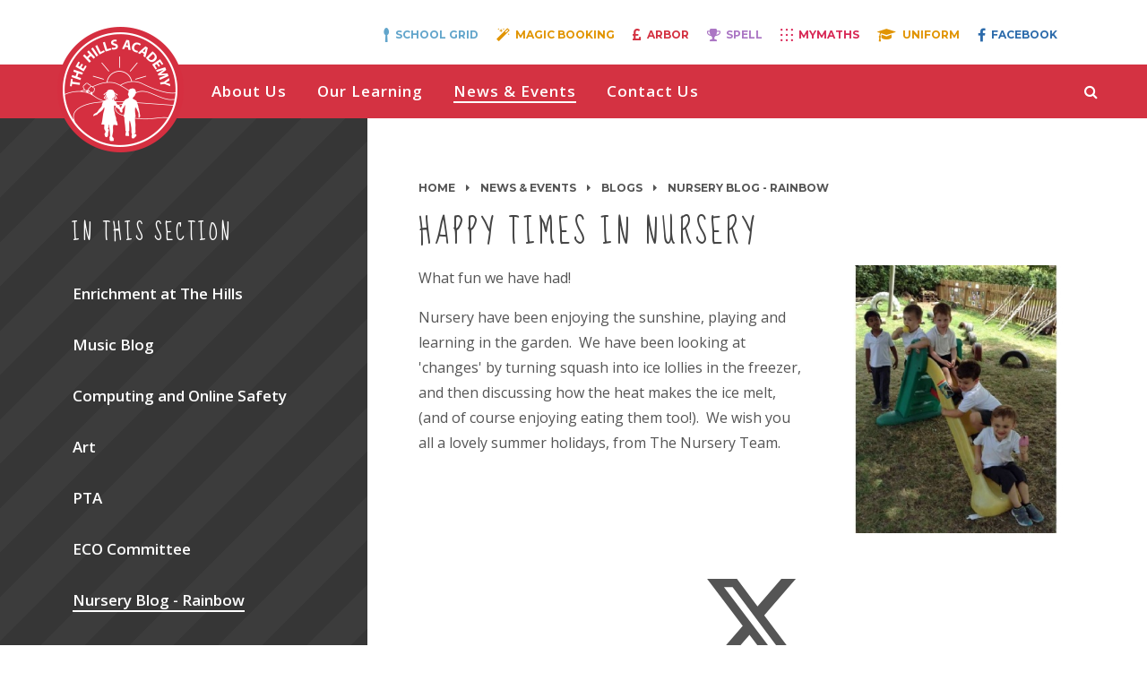

--- FILE ---
content_type: text/html
request_url: https://www.thehillsacademy.co.uk/blog/?pid=25&nid=14&storyid=60
body_size: 44065
content:

<!DOCTYPE html>
<!--[if IE 7]><html class="no-ios no-js lte-ie9 lte-ie8 lte-ie7" lang="en" xml:lang="en"><![endif]-->
<!--[if IE 8]><html class="no-ios no-js lte-ie9 lte-ie8"  lang="en" xml:lang="en"><![endif]-->
<!--[if IE 9]><html class="no-ios no-js lte-ie9"  lang="en" xml:lang="en"><![endif]-->
<!--[if !IE]><!--> <html class="no-ios no-js"  lang="en" xml:lang="en"><!--<![endif]-->
	<head>
		<meta http-equiv="X-UA-Compatible" content="IE=edge" />
		<meta http-equiv="content-type" content="text/html; charset=utf-8"/>
		
		<link rel="canonical" href="https://www.thehillsacademy.co.uk/blog/?pid=25&amp;nid=14&amp;storyid=60">
		<link rel="stylesheet" integrity="sha512-+L4yy6FRcDGbXJ9mPG8MT/3UCDzwR9gPeyFNMCtInsol++5m3bk2bXWKdZjvybmohrAsn3Ua5x8gfLnbE1YkOg==" crossorigin="anonymous" referrerpolicy="no-referrer" media="screen" href="https://cdnjs.cloudflare.com/ajax/libs/font-awesome/4.5.0/css/font-awesome.min.css?cache=260112">
<!--[if IE 7]><link rel="stylesheet" media="screen" href="https://cdn.juniperwebsites.co.uk/_includes/font-awesome/4.2.0/css/font-awesome-ie7.min.css?cache=v4.6.56.3">
<![endif]-->
		<title>The Hills Academy - Happy Times in Nursery</title>
		
<!--[if IE]>
<script>
console = {log:function(){return;}};
</script>
<![endif]-->

<script>
	var boolItemEditDisabled;
	var boolLanguageMode, boolLanguageEditOriginal;
	var boolViewingConnect;
	var boolConnectDashboard;
	var displayRegions = [];
	var intNewFileCount = 0;
	strItemType = "blog post";
	strSubItemType = "Blog Post";

	var featureSupport = {
		tagging: false,
		eventTagging: false
	};
	var boolLoggedIn = false;
boolAdminMode = false;
	var boolSuperUser = false;
strCookieBarStyle = 'overlay';
	intParentPageID = "25";
	intCurrentItemID = 60;
	intCurrentCatID = 14;
boolIsHomePage = false;
	boolItemEditDisabled = true;
	boolLanguageEditOriginal=true;
	strCurrentLanguage='en-gb';	strFileAttachmentsUploadLocation = 'bottom';	boolViewingConnect = false;	boolConnectDashboard = false;	var objEditorComponentList = {};

</script>

<script src="https://cdn.juniperwebsites.co.uk/admin/_includes/js/mutation_events.min.js?cache=v4.6.56.3"></script>
<script src="https://cdn.juniperwebsites.co.uk/admin/_includes/js/jquery/jquery.js?cache=v4.6.56.3"></script>
<script src="https://cdn.juniperwebsites.co.uk/admin/_includes/js/jquery/jquery.prefilter.js?cache=v4.6.56.3"></script>
<script src="https://cdn.juniperwebsites.co.uk/admin/_includes/js/jquery/jquery.query.js?cache=v4.6.56.3"></script>
<script src="https://cdn.juniperwebsites.co.uk/admin/_includes/js/jquery/js.cookie.js?cache=v4.6.56.3"></script>
<script src="/_includes/editor/template-javascript.asp?cache=260112"></script>
<script src="/admin/_includes/js/functions/minified/functions.login.new.asp?cache=260112"></script>

  <script>

  </script>
<link href="https://www.thehillsacademy.co.uk/feeds/blog.asp?nid=14&amp;pid=60&lang=en" rel="alternate" type="application/rss+xml" title="The Hills Academy - Blog Feed"><link href="https://www.thehillsacademy.co.uk/feeds/comments.asp?title=Happy Times in Nursery&amp;storyid=60&amp;nid=14&amp;item=blog&amp;pid=25" rel="alternate" type="application/rss+xml" title="The Hills Academy - Happy Times in Nursery - Blog Post Comments"><link rel="stylesheet" media="screen" href="/_site/css/main.css?cache=260112">


	<meta name="mobile-web-app-capable" content="yes">
	<meta name="apple-mobile-web-app-capable" content="yes">
	<meta name="viewport" content="width=device-width, initial-scale=1, minimum-scale=1, maximum-scale=1">

	<link rel="author" href="/humans.txt">
	<link rel="icon" href="/_site/images/favicons/favicon.ico">
	<link rel="apple-touch-icon" href="/_site/images/favicons/favicon.png">
	<link href='https://fonts.googleapis.com/css?family=Open+Sans:400,400italic,700,700italic' rel='stylesheet' type='text/css'>


	<link rel="stylesheet" href="/_site/css/print.css" type="text/css" media="print">

	<script type="text/javascript">
	var iOS = ( navigator.userAgent.match(/(iPad|iPhone|iPod)/g) ? true : false );
	if (iOS) { $('html').removeClass('no-ios').addClass('ios'); }
	</script>
<link rel="stylesheet" media="screen" href="https://cdn.juniperwebsites.co.uk/_includes/css/content-blocks.css?cache=v4.6.56.3">
<link rel="stylesheet" media="screen" href="/_includes/css/cookie-colour.asp?cache=260112">
<link rel="stylesheet" media="screen" href="https://cdn.juniperwebsites.co.uk/_includes/css/cookies.css?cache=v4.6.56.3">
<link rel="stylesheet" media="screen" href="https://cdn.juniperwebsites.co.uk/_includes/css/cookies.advanced.css?cache=v4.6.56.3">
<link rel="stylesheet" media="screen" href="/_site/css/news.css?cache=260112">
<link rel="stylesheet" media="screen" href="https://cdn.juniperwebsites.co.uk/_includes/css/overlord.css?cache=v4.6.56.3">
<link rel="stylesheet" media="screen" href="https://cdn.juniperwebsites.co.uk/_includes/css/templates.css?cache=v4.6.56.3">
<link rel="stylesheet" media="screen" href="/_site/css/attachments.css?cache=260112">
<link rel="stylesheet" media="screen" href="/_site/css/templates.css?cache=260112">
<style>#print_me { display: none;}</style><script src="https://cdn.juniperwebsites.co.uk/admin/_includes/js/modernizr.js?cache=v4.6.56.3"></script>
<script integrity="sha256-oTyWrNiP6Qftu4vs2g0RPCKr3g1a6QTlITNgoebxRc4=" crossorigin="anonymous" referrerpolicy="no-referrer" src="https://code.jquery.com/ui/1.10.4/jquery-ui.min.js?cache=260112"></script>
<script src="https://cdn.juniperwebsites.co.uk/admin/_includes/js/jquery/jquery.ui.timepicker.min.js?cache=v4.6.56.3"></script>
<link rel="stylesheet" media="screen" href="https://cdn.juniperwebsites.co.uk/admin/_includes/css/jquery.ui.timepicker.css?cache=v4.6.56.3">
<script src="https://cdn.juniperwebsites.co.uk/admin/_includes/js/jquery/jquery-ui.touch-punch.min.js?cache=v4.6.56.3"></script>
<link rel="stylesheet" media="screen" href="https://cdn.juniperwebsites.co.uk/admin/_includes/css/jquery-ui.css?cache=v4.6.56.3">
<script src="https://cdn.juniperwebsites.co.uk/_includes/js/swfobject.js?cache=v4.6.56.3"></script>

        <meta property="og:site_name" content="The Hills Academy" />
        <meta property="og:title" content="Happy Times in Nursery" />
        <meta property="og:image" content="https://www.thehillsacademy.co.uk/_site/data/images/news/60/boys%20in%20nursery.jpg" />
        <meta property="og:type" content="website" />
        <meta property="twitter:card" content="summary" />
</head>


    <body>


<div id="print_me"></div>
<div class="mason mason--inner">

	<section class="access">
		<a class="access__anchor" name="header"></a>
		<a class="access__link" href="#content">Skip to content &darr;</a>
	</section>
	
	<div class="quicklinks">
	    <ul class="quicklinks__list">
            <li class="quicklinks__list__item quicklinks__list__item--kitchen"><a href="https://app.schoolgrid.co.uk/" class="quicklinks__list__item__link" target="_blank"><i class="fa fa-spoon"></i><span>School Grid</span></a></li>
            <li class="quicklinks__list__item quicklinks__list__item--magic"><a href="https://thehillsacademy.magicbooking.co.uk" class="quicklinks__list__item__link" target="_blank"><i class="fa fa-magic"></i><span>Magic Booking</span></a></li>
            <li class="quicklinks__list__item quicklinks__list__item--Arbor"><a href="https://login.arbor.sc/" class="quicklinks__list__item__link" target="_blank"><i class="fa fa-gbp"></i><span>Arbor</span></a></li>
	        <li class="quicklinks__list__item quicklinks__list__item--spag"><a href="https://www.spellingshed.com/en-gb/leagues/org-30842" class="quicklinks__list__item__link" target="_blank"><i class="fa fa-trophy"></i><span>Spell</span></a></li>
	        <li class="quicklinks__list__item quicklinks__list__item--mymaths"><a href="https://www.mymaths.co.uk/" class="quicklinks__list__item__link" target="_blank"><i class="fa fa-calculator"></i><span>MyMaths</span></a></li>
	        <!--<li class="quicklinks__list__item quicklinks__list__item--letters"><a href="/page/?title=Letters+Home&pid=24" class="quicklinks__list__item__link" target="_blank"><i class="fa fa-file-text-o"></i><span>Letters</span></a></li>-->
	        <li class="quicklinks__list__item quicklinks__list__item--uniform"><a href="https://www.totalclothingshop.co.uk/tha" class="quicklinks__list__item__link" target="_blank"><i class="fa fa-graduation-cap"></i><span>Uniform</span></a></li>
	       
	        <li class="quicklinks__list__item quicklinks__list__item--facebook"><a href="https://www.facebook.com/The-Hills-Academy-1122926757746427/" class="quicklinks__list__item__link" target="_blank"><i class="fa fa-facebook"></i><span>Facebook</span></a></li>
	    </ul>
	    <div class="translate">
            <div id="google_translate_element"></div>
            <script type="text/javascript">
                function googleTranslateElementInit() {
                  new google.translate.TranslateElement({pageLanguage: 'en'}, 'google_translate_element');
                }
            </script>
            <script type="text/javascript" src="//translate.google.com/translate_a/element.js?cb=googleTranslateElementInit"></script>
        </div>
	</div>
	
	<header class="header">
        <div class="header__inner">
            <div class="header__title">
                <a href="/" class="header__link">
                    <img class="header__logo" src="/_site/images/design/logo.png" alt="The Hills Academy"/>
                </a>
                <h1>The Hills Academy</h1>
            </div>
            <button class="menu__btn" data-toggle=".mason--menu">			
                <span class="menu__btn__text menu__btn__text--open">Menu</span>
                <span class="menu__btn__text menu__btn__text--close">Close</span>	
                <div class="menu__btn__icon"></div>		
            </button>
            <section class="menu">
                <nav class="menu__sidebar">
                    <ul class="menu__sidebar__list"><li class="menu__sidebar__list__item menu__sidebar__list__item--page_6 menu__sidebar__list__item--subitems"><a class="menu__sidebar__list__item__link" id="page_6" href="/page/?title=About+Us&amp;pid=6"><span>About Us</span></a><button class="menu__sidebar__list__item__button" data-tab=".menu__sidebar__list__item--page_6--expand"><i class="menu__sidebar__list__item__button__icon fa fa-caret-down"></i></button><ul class="menu__sidebar__list__item__sub"><li class="menu__sidebar__list__item menu__sidebar__list__item--page_8"><a class="menu__sidebar__list__item__link" id="page_8" href="/page/?title=Welcome+to+Our+School&amp;pid=8"><span>Welcome to Our School</span></a><button class="menu__sidebar__list__item__button" data-tab=".menu__sidebar__list__item--page_8--expand"><i class="menu__sidebar__list__item__button__icon fa fa-caret-down"></i></button></li><li class="menu__sidebar__list__item menu__sidebar__list__item--page_55"><a class="menu__sidebar__list__item__link" id="page_55" href="/page/?title=Admissions&amp;pid=55"><span>Admissions</span></a><button class="menu__sidebar__list__item__button" data-tab=".menu__sidebar__list__item--page_55--expand"><i class="menu__sidebar__list__item__button__icon fa fa-caret-down"></i></button></li><li class="menu__sidebar__list__item menu__sidebar__list__item--page_52"><a class="menu__sidebar__list__item__link" id="page_52" href="/page/?title=Our+People+%2D+Staff+and+Governors&amp;pid=52"><span>Our People - Staff and Governors</span></a><button class="menu__sidebar__list__item__button" data-tab=".menu__sidebar__list__item--page_52--expand"><i class="menu__sidebar__list__item__button__icon fa fa-caret-down"></i></button></li><li class="menu__sidebar__list__item menu__sidebar__list__item--page_46"><a class="menu__sidebar__list__item__link" id="page_46" href="/page/?title=RECRUITMENT+VACANCY&amp;pid=46"><span>RECRUITMENT VACANCY</span></a><button class="menu__sidebar__list__item__button" data-tab=".menu__sidebar__list__item--page_46--expand"><i class="menu__sidebar__list__item__button__icon fa fa-caret-down"></i></button></li><li class="menu__sidebar__list__item menu__sidebar__list__item--page_43"><a class="menu__sidebar__list__item__link" id="page_43" href="/page/?title=Vision+and+Values&amp;pid=43"><span>Vision and Values</span></a><button class="menu__sidebar__list__item__button" data-tab=".menu__sidebar__list__item--page_43--expand"><i class="menu__sidebar__list__item__button__icon fa fa-caret-down"></i></button></li><li class="menu__sidebar__list__item menu__sidebar__list__item--page_23"><a class="menu__sidebar__list__item__link" id="page_23" href="/page/?title=PTA&amp;pid=23"><span>PTA</span></a><button class="menu__sidebar__list__item__button" data-tab=".menu__sidebar__list__item--page_23--expand"><i class="menu__sidebar__list__item__button__icon fa fa-caret-down"></i></button></li><li class="menu__sidebar__list__item menu__sidebar__list__item--page_13"><a class="menu__sidebar__list__item__link" id="page_13" href="/page/?title=Policies+%26amp%3B+Documents&amp;pid=13"><span>Policies &amp; Documents</span></a><button class="menu__sidebar__list__item__button" data-tab=".menu__sidebar__list__item--page_13--expand"><i class="menu__sidebar__list__item__button__icon fa fa-caret-down"></i></button></li><li class="menu__sidebar__list__item menu__sidebar__list__item--page_54"><a class="menu__sidebar__list__item__link" id="page_54" href="/page/?title=School+Uniform+and+presentation&amp;pid=54"><span>School Uniform and presentation</span></a><button class="menu__sidebar__list__item__button" data-tab=".menu__sidebar__list__item--page_54--expand"><i class="menu__sidebar__list__item__button__icon fa fa-caret-down"></i></button></li></ul></li><li class="menu__sidebar__list__item menu__sidebar__list__item--page_7 menu__sidebar__list__item--subitems"><a class="menu__sidebar__list__item__link" id="page_7" href="/page/?title=Our+Learning&amp;pid=7"><span>Our Learning</span></a><button class="menu__sidebar__list__item__button" data-tab=".menu__sidebar__list__item--page_7--expand"><i class="menu__sidebar__list__item__button__icon fa fa-caret-down"></i></button><ul class="menu__sidebar__list__item__sub"><li class="menu__sidebar__list__item menu__sidebar__list__item--page_58"><a class="menu__sidebar__list__item__link" id="page_58" href="/page/?title=Nursery+%26amp%3B+Reception&amp;pid=58"><span>Nursery &amp; Reception</span></a><button class="menu__sidebar__list__item__button" data-tab=".menu__sidebar__list__item--page_58--expand"><i class="menu__sidebar__list__item__button__icon fa fa-caret-down"></i></button></li><li class="menu__sidebar__list__item menu__sidebar__list__item--page_59"><a class="menu__sidebar__list__item__link" id="page_59" href="/page/?title=KS+1+%2D+Yr+1+%26amp%3B+2&amp;pid=59"><span>KS 1 - Yr 1 &amp; 2</span></a><button class="menu__sidebar__list__item__button" data-tab=".menu__sidebar__list__item--page_59--expand"><i class="menu__sidebar__list__item__button__icon fa fa-caret-down"></i></button></li><li class="menu__sidebar__list__item menu__sidebar__list__item--page_60"><a class="menu__sidebar__list__item__link" id="page_60" href="/page/?title=KS+2%2DYr+3+%26amp%3B+4&amp;pid=60"><span>KS 2-Yr 3 &amp; 4</span></a><button class="menu__sidebar__list__item__button" data-tab=".menu__sidebar__list__item--page_60--expand"><i class="menu__sidebar__list__item__button__icon fa fa-caret-down"></i></button></li><li class="menu__sidebar__list__item menu__sidebar__list__item--page_53"><a class="menu__sidebar__list__item__link" id="page_53" href="/page/?title=KS+2%2DYr+5+%26amp%3B+6&amp;pid=53"><span>KS 2-Yr 5 &amp; 6</span></a><button class="menu__sidebar__list__item__button" data-tab=".menu__sidebar__list__item--page_53--expand"><i class="menu__sidebar__list__item__button__icon fa fa-caret-down"></i></button></li><li class="menu__sidebar__list__item menu__sidebar__list__item--page_30"><a class="menu__sidebar__list__item__link" id="page_30" href="/page/?title=Promoting+British+Values+at+The+Hills+Academy&amp;pid=30"><span>Promoting British Values at The Hills Academy</span></a><button class="menu__sidebar__list__item__button" data-tab=".menu__sidebar__list__item--page_30--expand"><i class="menu__sidebar__list__item__button__icon fa fa-caret-down"></i></button></li><li class="menu__sidebar__list__item menu__sidebar__list__item--page_27"><a class="menu__sidebar__list__item__link" id="page_27" href="/page/?title=Prime+Time+%2D+Before+%26amp%3B+After+School+Club&amp;pid=27"><span>Prime Time - Before &amp; After School Club</span></a><button class="menu__sidebar__list__item__button" data-tab=".menu__sidebar__list__item--page_27--expand"><i class="menu__sidebar__list__item__button__icon fa fa-caret-down"></i></button></li><li class="menu__sidebar__list__item menu__sidebar__list__item--page_50"><a class="menu__sidebar__list__item__link" id="page_50" href="/page/?title=Curriculum+Info+presentations+Parents%2FCarers&amp;pid=50"><span>Curriculum Info presentations Parents/Carers</span></a><button class="menu__sidebar__list__item__button" data-tab=".menu__sidebar__list__item--page_50--expand"><i class="menu__sidebar__list__item__button__icon fa fa-caret-down"></i></button></li><li class="menu__sidebar__list__item menu__sidebar__list__item--page_96"><a class="menu__sidebar__list__item__link" id="page_96" href="/page/?title=Computing+learning+tasks&amp;pid=96"><span>Computing learning tasks</span></a><button class="menu__sidebar__list__item__button" data-tab=".menu__sidebar__list__item--page_96--expand"><i class="menu__sidebar__list__item__button__icon fa fa-caret-down"></i></button></li><li class="menu__sidebar__list__item menu__sidebar__list__item--page_82"><a class="menu__sidebar__list__item__link" id="page_82" href="/page/?title=Swimming&amp;pid=82"><span>Swimming</span></a><button class="menu__sidebar__list__item__button" data-tab=".menu__sidebar__list__item--page_82--expand"><i class="menu__sidebar__list__item__button__icon fa fa-caret-down"></i></button></li></ul></li><li class="menu__sidebar__list__item menu__sidebar__list__item--page_3 menu__sidebar__list__item--subitems menu__sidebar__list__item--selected"><a class="menu__sidebar__list__item__link" id="page_3" href="/page/?title=News+%26amp%3B+Events&amp;pid=3"><span>News &amp; Events</span></a><button class="menu__sidebar__list__item__button" data-tab=".menu__sidebar__list__item--page_3--expand"><i class="menu__sidebar__list__item__button__icon fa fa-caret-down"></i></button><ul class="menu__sidebar__list__item__sub"><li class="menu__sidebar__list__item menu__sidebar__list__item--news_category_1"><a class="menu__sidebar__list__item__link" id="news_category_1" href="/news/?pid=3&amp;nid=1"><span>Latest News</span></a><button class="menu__sidebar__list__item__button" data-tab=".menu__sidebar__list__item--news_category_1--expand"><i class="menu__sidebar__list__item__button__icon fa fa-caret-down"></i></button></li><li class="menu__sidebar__list__item menu__sidebar__list__item--page_25 menu__sidebar__list__item--selected"><a class="menu__sidebar__list__item__link" id="page_25" href="/page/?title=Blogs&amp;pid=25"><span>Blogs</span></a><button class="menu__sidebar__list__item__button" data-tab=".menu__sidebar__list__item--page_25--expand"><i class="menu__sidebar__list__item__button__icon fa fa-caret-down"></i></button></li><li class="menu__sidebar__list__item menu__sidebar__list__item--photo_gallery_1"><a class="menu__sidebar__list__item__link" id="photo_gallery_1" href="/gallery/?pid=3&amp;gcatid=1"><span>Gallery</span></a><button class="menu__sidebar__list__item__button" data-tab=".menu__sidebar__list__item--photo_gallery_1--expand"><i class="menu__sidebar__list__item__button__icon fa fa-caret-down"></i></button></li><li class="menu__sidebar__list__item menu__sidebar__list__item--url_1"><a class="menu__sidebar__list__item__link" id="url_1" href="/calendar/?calid=1&amp;pid=3&amp;viewid=1"><span>Calendar</span></a><button class="menu__sidebar__list__item__button" data-tab=".menu__sidebar__list__item--url_1--expand"><i class="menu__sidebar__list__item__button__icon fa fa-caret-down"></i></button></li><li class="menu__sidebar__list__item menu__sidebar__list__item--page_15"><a class="menu__sidebar__list__item__link" id="page_15" href="/page/?title=Term+Dates&amp;pid=15"><span>Term Dates</span></a><button class="menu__sidebar__list__item__button" data-tab=".menu__sidebar__list__item--page_15--expand"><i class="menu__sidebar__list__item__button__icon fa fa-caret-down"></i></button></li><li class="menu__sidebar__list__item menu__sidebar__list__item--blog_category_22"><a class="menu__sidebar__list__item__link" id="blog_category_22" href="/blog/?pid=3&amp;nid=22"><span></span></a><button class="menu__sidebar__list__item__button" data-tab=".menu__sidebar__list__item--blog_category_22--expand"><i class="menu__sidebar__list__item__button__icon fa fa-caret-down"></i></button></li><li class="menu__sidebar__list__item menu__sidebar__list__item--page_107"><a class="menu__sidebar__list__item__link" id="page_107" href="/page/?title=INFORMATION+AND+ADVICE&amp;pid=107"><span>INFORMATION AND ADVICE</span></a><button class="menu__sidebar__list__item__button" data-tab=".menu__sidebar__list__item--page_107--expand"><i class="menu__sidebar__list__item__button__icon fa fa-caret-down"></i></button></li></ul></li><li class="menu__sidebar__list__item menu__sidebar__list__item--page_2 menu__sidebar__list__item--subitems"><a class="menu__sidebar__list__item__link" id="page_2" href="/page/?title=Contact+Us&amp;pid=2"><span>Contact Us</span></a><button class="menu__sidebar__list__item__button" data-tab=".menu__sidebar__list__item--page_2--expand"><i class="menu__sidebar__list__item__button__icon fa fa-caret-down"></i></button><ul class="menu__sidebar__list__item__sub"><li class="menu__sidebar__list__item menu__sidebar__list__item--page_1"><a class="menu__sidebar__list__item__link" id="page_1" href="/"><span>Home</span></a><button class="menu__sidebar__list__item__button" data-tab=".menu__sidebar__list__item--page_1--expand"><i class="menu__sidebar__list__item__button__icon fa fa-caret-down"></i></button></li><li class="menu__sidebar__list__item menu__sidebar__list__item--form_17"><a class="menu__sidebar__list__item__link" id="form_17" href="/form/?pid=2&amp;form=17"><span>Parent's Contact Update Form</span></a><button class="menu__sidebar__list__item__button" data-tab=".menu__sidebar__list__item--form_17--expand"><i class="menu__sidebar__list__item__button__icon fa fa-caret-down"></i></button></li></ul></li></ul>
                    <div class="quicklinks quicklinks--mobile">
                        <button class="quicklinks__btn" data-toggle=".mason--quicklinks">
                            <span class="quicklinks__btn__text">Quicklinks</span>
                            <i class="fa fa-caret-down"></i>
                        </button>

                        <li class="quicklinks__list__item quicklinks__list__item--kitchen"><a href="https://app.schoolgrid.co.uk/" class="quicklinks__list__item__link" target="_blank"><i class="fa fa-spoon"></i><span>School Grid</span></a></li>

                         <li class="quicklinks__list__item quicklinks__list__item--magic"><a href="https://thehillsacademy.magicbooking.co.uk" class="quicklinks__list__item__link" target="_blank"><i class="fa fa-magic"></i><span>Magic Booking</span></a></li>

                         <li class="quicklinks__list__item quicklinks__list__item--Arbor"><a href="https://login.arbor.sc/" class="quicklinks__list__item__link" target="_blank"><i class="fa fa-gbp"></i><span>Arbor</span></a></li>

                         <li class="quicklinks__list__item quicklinks__list__item--Spell"><a href="https://www.spellingshed.com/en-gb/leagues/org-30842" class="quicklinks__list__item__link" target="_blank"><i class="fa fa-trophy"></i><span>Spell</span></a></li>

                         <li class="quicklinks__list__item quicklinks__list__item--mymaths"><a href="https://www.mymaths.co.uk/" class="quicklinks__list__item__link" target="_blank"><i class="fa fa-calculator"></i><span>MyMaths</span></a></li>

                         <li class="quicklinks__list__item quicklinks__list__item--uniform"><a href="https://www.totalclothingshop.co.uk/tha" class="quicklinks__list__item__link" target="_blank"><i class="fa fa-graduation-cap"></i><span>Uniform</span></a></li>

                         <li class="quicklinks__list__item quicklinks__list__item--facebook"><a href="https://www.facebook.com/The-Hills-Academy-1122926757746427/" class="quicklinks__list__item__link" target="_blank"><i class="fa fa-facebook"></i><span>Facebook</span></a></li>

                        <!--<ul class="quicklinks__list">
						<li class="quicklinks__list__item quicklinks__list__item--kitchen"><a href="https://www.live-kitchen.co.uk/cashless/" class="quicklinks__list__item__link" target="_blank"><i class="fa fa-spoon"></i><span>Live Kitchen</span></a></li>--> 

                          <!--<li class="quicklinks__list__item quicklinks__list__item--spag"><a href="https://www.activelearnprimary.co.uk/login?c=0" class="quicklinks__list__item__link" target="_blank"><i class="fa fa-pencil"></i><span>Spag</span></a></li>-->

	        

	        <!--<li class="quicklinks__list__item quicklinks__list__item--letters"><a href="/page/?title=Letters+Home&pid=24" class="quicklinks__list__item__link" target="_blank"><i class="fa fa-file-text-o"></i><span>Letters</span></a></li>-->

	       <!-- <li class="quicklinks__list__item quicklinks__list__item--caterlink"><a href="https://meals.caterlinkltd.co.uk/meals/sign_in" class="quicklinks__list__item__link" target="_blank"><i class="fa fa-cutlery"></i><span>Caterlink</span></a></li>-->

	        
                    </ul>
                    </div>
                    <div class="search">
                        <button class="search__btn" data-toggle=".mason--search"><i class="fa fa-search"></i></button>
                        <form class="search__form" method="post" action="/search/default.asp?pid=0">
                            <input class="search__input" type="text" name="searchValue" placeholder="Search...">
                            <button class="search__submit" name="Search" id="searchWeb"><i class="fa fa-search"></i></button>
                        </form>
                    </div>
                </nav>
            </section>
        </div>
	</header>

	
	<main class="main">
		<div class="content content--blog_post"><ul class="content__path"><li class="content__path__item content__path__item--page_1"><a class="content__path__item__link" id="page_1" href="/">Home</a><span class="content__path__item__sep"><i class="fa fa-caret-right"></i></span></li><li class="content__path__item content__path__item--page_3 content__path__item--selected"><a class="content__path__item__link" id="page_3" href="/page/?title=News+%26amp%3B+Events&amp;pid=3">News &amp; Events</a><span class="content__path__item__sep"><i class="fa fa-caret-right"></i></span></li><li class="content__path__item content__path__item--page_25 content__path__item--selected"><a class="content__path__item__link" id="page_25" href="/page/?title=Blogs&amp;pid=25">Blogs</a><span class="content__path__item__sep"><i class="fa fa-caret-right"></i></span></li><li class="content__path__item content__path__item--blog_category_14 content__path__item--selected"><a class="content__path__item__link" id="blog_category_14" href="/blog/?pid=25&amp;nid=14">Nursery Blog - Rainbow</a><span class="content__path__item__sep"><i class="fa fa-caret-right"></i></span></li></ul><h1 class="content__title" id="itemTitle">Happy Times in Nursery</h1>
			
			<a class="content__anchor" name="content"></a>
			<div class="content__region"><div class="content__news__img"><img style="width: 100%; height: auto;" src="/_site/data/images/news/60/main-boys in nursery.jpg" alt=""/></div><div class="content__news__intro"><p>What fun we have had!</p>
</div><div class="content__news__main"><p>Nursery have been enjoying the sunshine, playing and learning in the garden.&nbsp; We have been looking at &#39;changes&#39; by turning squash into ice lollies in the freezer, and then discussing how the heat makes the ice melt, (and of course enjoying eating them too!).&nbsp; We wish you all a lovely summer holidays, from The Nursery Team.</p>
</div></div><div class="content__share"><ul class="content__share__list"><li class="content__share__list__icon content__share__list__icon--email hex--email"><a href="mailto:?subject=Happy%20Times%20in%20Nursery&amp;body=http%3A%2F%2Fwww%2Ethehillsacademy%2Eco%2Euk%2Fblog%2F%3Fpid%3D25%26nid%3D14%26storyid%3D60" target="_blank"><i class="fa fa-envelope-o"></i></a></li><li class="content__share__list__icon content__share__list__icon--facebook hex--facebook"><a href="https://www.facebook.com/sharer.php?u=http%3A%2F%2Fwww%2Ethehillsacademy%2Eco%2Euk%2Fblog%2F%3Fpid%3D25%26nid%3D14%26storyid%3D60" target="_blank"><i class="fa fa-facebook-square"></i></a></li><li class="content__share__list__icon content__share__list__icon--x hex--x"><a href="https://x.com/intent/post?url=http%3A%2F%2Fwww%2Ethehillsacademy%2Eco%2Euk%2Fblog%2F%3Fpid%3D25%26nid%3D14%26storyid%3D60" target="_blank"><svg aria-hidden='true' role='img' xmlns='http://www.w3.org/2000/svg' viewBox='0 0 512 512'><path fill='currentColor' d='M389.2 48h70.6L305.6 224.2 487 464H345L233.7 318.6 106.5 464H35.8L200.7 275.5 26.8 48H172.4L272.9 180.9 389.2 48zM364.4 421.8h39.1L151.1 88h-42L364.4 421.8z'/></svg></a></li><li class="content__share__list__icon content__share__list__icon--google hex--google"><a href="https://plus.google.com/share?url=http%3A%2F%2Fwww%2Ethehillsacademy%2Eco%2Euk%2Fblog%2F%3Fpid%3D25%26nid%3D14%26storyid%3D60" target="_blank"><i class="fa fa-google-plus-square"></i></a></li><li class="content__share__list__icon content__share__list__icon--linkedin hex--linkedin"><a href="https://www.linkedin.com/shareArticle?mini=true&url=http%3A%2F%2Fwww%2Ethehillsacademy%2Eco%2Euk%2Fblog%2F%3Fpid%3D25%26nid%3D14%26storyid%3D60&title=Happy%20Times%20in%20Nursery" target="_blank"><i class="fa fa-linkedin-square"></i></a></li></ul>
<script>
	function loadmore(ele, event) {
		event.preventDefault();
		$.ajax({
			url: $(ele).attr('href'),
			dataType: "JSON",

			success: function(data) {
				$('.content__news__list').append(data.newsStories);
				if (data.moreLink) {
					$(ele).replaceWith(data.moreLink.replace(/&amp;/g, '&'));
				} else {
					$(ele).remove();
				}
			}
		});
	}
</script>
			</div>
						
		</div>
		
		<nav class="subnav">
			<a class="subnav__anchor" name="subnav"></a>
			<h2 class="subnav__title">In this section</h2>
			<ul class="subnav__list"><li class="subnav__list__item subnav__list__item--blog_category_12"><a class="subnav__list__item__link" id="blog_category_12" href="/blog/?pid=25&amp;nid=12"><span>Enrichment at The Hills</span></a></li><li class="subnav__list__item subnav__list__item--blog_category_11"><a class="subnav__list__item__link" id="blog_category_11" href="/blog/?pid=25&amp;nid=11"><span>Music Blog</span></a></li><li class="subnav__list__item subnav__list__item--blog_category_28"><a class="subnav__list__item__link" id="blog_category_28" href="/blog/?pid=25&amp;nid=28"><span>Computing and Online Safety</span></a></li><li class="subnav__list__item subnav__list__item--blog_category_17"><a class="subnav__list__item__link" id="blog_category_17" href="/blog/?pid=25&amp;nid=17"><span>Art</span></a></li><li class="subnav__list__item subnav__list__item--blog_category_16"><a class="subnav__list__item__link" id="blog_category_16" href="/blog/?pid=25&amp;nid=16"><span>PTA</span></a></li><li class="subnav__list__item subnav__list__item--blog_category_9"><a class="subnav__list__item__link" id="blog_category_9" href="/blog/?pid=25&amp;nid=9"><span>ECO Committee</span></a></li><li class="subnav__list__item subnav__list__item--blog_category_14 subnav__list__item--selected"><a class="subnav__list__item__link" id="blog_category_14" href="/blog/?pid=25&amp;nid=14"><span>Nursery Blog - Rainbow</span></a></li><li class="subnav__list__item subnav__list__item--blog_category_2"><a class="subnav__list__item__link" id="blog_category_2" href="/blog/?pid=25&amp;nid=2"><span>EYFS Blog - Fuji and K2</span></a></li><li class="subnav__list__item subnav__list__item--blog_category_4"><a class="subnav__list__item__link" id="blog_category_4" href="/blog/?pid=25&amp;nid=4"><span>Year 1 Blog - Snowdon and Everest</span></a></li><li class="subnav__list__item subnav__list__item--blog_category_5"><a class="subnav__list__item__link" id="blog_category_5" href="/blog/?pid=25&amp;nid=5"><span>Year 2 Blog - Olympus and Ben Nevis</span></a></li><li class="subnav__list__item subnav__list__item--blog_category_6"><a class="subnav__list__item__link" id="blog_category_6" href="/blog/?pid=25&amp;nid=6"><span>Year 3 Blog - Mont Blanc and Fitz Roy</span></a></li><li class="subnav__list__item subnav__list__item--blog_category_3"><a class="subnav__list__item__link" id="blog_category_3" href="/blog/?pid=25&amp;nid=3"><span>Year 4 Blog - Machu Picchu and Kinabalu</span></a></li><li class="subnav__list__item subnav__list__item--blog_category_23"><a class="subnav__list__item__link" id="blog_category_23" href="/blog/?pid=25&amp;nid=23"><span>Year 5 Blog - Denali and Pillar</span></a></li><li class="subnav__list__item subnav__list__item--blog_category_24"><a class="subnav__list__item__link" id="blog_category_24" href="/blog/?pid=25&amp;nid=24"><span>Year 6 Blog - Kilimanjaro and El Capitan</span></a></li></ul>
		</nav>
	</main>
	
	<footer class="footer">
		<div class="footer__legal">
			<p><a href="https://www.thehillsacademy.co.uk/accessibility.asp?level=high-vis&amp;item=blog_post_60" title="This link will display the current page in high visibility mode, suitable for screen reader software">High Visibility Version</a><span class="sep">&bull;</span><a href="https://www.thehillsacademy.co.uk/accessibility-statement/">Accessibility Statement</a><span class="sep">&bull;</span><a href="/sitemap/?pid=0">Sitemap</a><span class="sep">&bull;</span>Copyright &copy; 2026&nbsp;The Hills Academy<span class="sep">&bull;</span><a target="_blank" href="http://www.e4education.co.uk" title="e4education">School website design by e4education</a></p>
		</div>
	</footer>
</div>

<!-- JS -->

<script type="text/javascript" src="/_includes/js/mason.js"></script>

<script type="text/javascript" src="/_site/js/jquery.cycle2.min.js"></script> <!-- remove if not used -->
<script type="text/javascript" src="/_site/js/jquery.iosslider.min.js"></script> <!-- remove if not used -->
<script type="text/javascript" src="/_site/js/owl.carousel.js"></script> <!-- remove if not used -->
<script type="text/javascript">

$(document).ready(function() {

	$('ul.hero__slideshow').cycle({
		speed: 1000,
		timeout: 8000,
		slides: '> li.hero__slideshow__item'
	});
    
    $('.urgent__close').on('click', function() {
        $('.mason').removeClass('mason--urgent');
        $('.urgent').remove();
    });
    
    $('.search__btn').on('click', function() {
        $('.search__btn > i').toggleClass('fa-search fa-times');
    });

	// accordion
	 $('.accordion__title').on('click', function(){
		var $this = $(this);
		if ($this.hasClass('open')){
			$this.removeClass('open');
		} else {
			$('.accordion__title').removeClass('open');
			$this.addClass('open');
		}
		$('.accordion__container').slideUp();
		if ($this.hasClass('open')){
			$this.next('.accordion__container').slideDown();
		} else {
			$this.next('.accordion__container').slideUp();
		}
	});


	

});

</script>


<!-- /JS -->
<script src="https://cdn.juniperwebsites.co.uk/admin/_includes/js/functions/minified/functions.dialog.js?cache=v4.6.56.3"></script>
<div class="cookie_information cookie_information--overlay cookie_information--bottom cookie_information--left"> <div class="cookie_information__icon_container "> <div class="cookie_information__icon " title="Cookie Settings"><i class="fa fa-exclamation"></i></div> <div class="cookie_information__hex "></div> </div> <div class="cookie_information__inner"> <div class="cookie_information__hex cookie_information__hex--large"></div> <div class="cookie_information__info"> <h1 class="">Cookie Policy</h1> <article>This site uses cookies to store information on your computer. <a href="/privacy-cookies" title="See cookie policy">Click here for more information</a><div class="cookie_information__buttons"><button class="cookie_information__button " data-type="allow" title="Allow" aria-label="Allow">Allow</button><button class="cookie_information__button  " data-type="deny" title="Deny" aria-label="Deny">Deny</button></div></article> </div> <button class="cookie_information__close"><i class="fa fa-times" ria-hidden="true"></i></button> </div></div>

<script>
    var strDialogTitle = 'Cookie Settings',
        strDialogSaveButton = 'Save',
        strDialogRevokeButton = 'Revoke';

    $(document).ready(function(){
        $('.cookie_information__icon, .cookie_information__close').on('click', function() {
            $('.cookie_information').toggleClass('cookie_information--active');
        });

        if ($.cookie.allowed()) {
            $('.cookie_information__icon_container').addClass('cookie_information__icon_container--hidden');
            $('.cookie_information').removeClass('cookie_information--active');
        }

        $(document).on('click', '.cookie_information__button', function() {
            var strType = $(this).data('type');
            if (strType === 'settings') {
                openCookieSettings();
            } else {
                saveCookiePreferences(strType, '');
            }
        });
        if (!$('.cookie_ui').length) {
            $('body').append($('<div>', {
                class: 'cookie_ui'
            }));
        }

        var openCookieSettings = function() {
            $('body').e4eDialog({
                diagTitle: strDialogTitle,
                contentClass: 'clublist--add',
                width: '500px',
                height: '90%',
                source: '/privacy-cookies/cookie-popup.asp',
                bind: false,
                appendTo: '.cookie_ui',
                buttons: [{
                    id: 'primary',
                    label: strDialogSaveButton,
                    fn: function() {
                        var arrAllowedItems = [];
                        var strType = 'allow';
                        arrAllowedItems.push('core');
                        if ($('#cookie--targeting').is(':checked')) arrAllowedItems.push('targeting');
                        if ($('#cookie--functional').is(':checked')) arrAllowedItems.push('functional');
                        if ($('#cookie--performance').is(':checked')) arrAllowedItems.push('performance');
                        if (!arrAllowedItems.length) strType = 'deny';
                        if (!arrAllowedItems.length === 4) arrAllowedItems = 'all';
                        saveCookiePreferences(strType, arrAllowedItems.join(','));
                        this.close();
                    }
                }, {
                    id: 'close',
                    
                    label: strDialogRevokeButton,
                    
                    fn: function() {
                        saveCookiePreferences('deny', '');
                        this.close();
                    }
                }]
            });
        }
        var saveCookiePreferences = function(strType, strCSVAllowedItems) {
            if (!strType) return;
            if (!strCSVAllowedItems) strCSVAllowedItems = 'all';
            $.ajax({
                'url': '/privacy-cookies/json.asp?action=updateUserPreferances',
                data: {
                    preference: strType,
                    allowItems: strCSVAllowedItems === 'all' ? '' : strCSVAllowedItems
                },
                success: function(data) {
                    var arrCSVAllowedItems = strCSVAllowedItems.split(',');
                    if (data) {
                        if ('allow' === strType && (strCSVAllowedItems === 'all' || (strCSVAllowedItems.indexOf('core') > -1 && strCSVAllowedItems.indexOf('targeting') > -1) && strCSVAllowedItems.indexOf('functional') > -1 && strCSVAllowedItems.indexOf('performance') > -1)) {
                            if ($(document).find('.no__cookies').length > 0) {
                                $(document).find('.no__cookies').each(function() {
                                    if ($(this).data('replacement')) {
                                        var replacement = $(this).data('replacement')
                                        $(this).replaceWith(replacement);
                                    } else {
                                        window.location.reload();
                                    }
                                });
                            }
                            $('.cookie_information__icon_container').addClass('cookie_information__icon_container--hidden');
                            $('.cookie_information').removeClass('cookie_information--active');
                            $('.cookie_information__info').find('article').replaceWith(data);
                        } else {
                            $('.cookie_information__info').find('article').replaceWith(data);
                            if(strType === 'dontSave' || strType === 'save') {
                                $('.cookie_information').removeClass('cookie_information--active');
                            } else if(strType === 'deny') {
                                $('.cookie_information').addClass('cookie_information--active');
                            } else {
                                $('.cookie_information').removeClass('cookie_information--active');
                            }
                        }
                    }
                }
            });
        }
    });
</script><script>
var loadedJS = {"https://cdn.juniperwebsites.co.uk/admin/_includes/js/mutation_events.min.js": true,"https://cdn.juniperwebsites.co.uk/admin/_includes/js/jquery/jquery.js": true,"https://cdn.juniperwebsites.co.uk/admin/_includes/js/jquery/jquery.prefilter.js": true,"https://cdn.juniperwebsites.co.uk/admin/_includes/js/jquery/jquery.query.js": true,"https://cdn.juniperwebsites.co.uk/admin/_includes/js/jquery/js.cookie.js": true,"/_includes/editor/template-javascript.asp": true,"/admin/_includes/js/functions/minified/functions.login.new.asp": true,"https://cdn.juniperwebsites.co.uk/admin/_includes/js/modernizr.js": true,"https://code.jquery.com/ui/1.10.4/jquery-ui.min.js": true,"https://cdn.juniperwebsites.co.uk/admin/_includes/js/jquery/jquery.ui.timepicker.min.js": true,"https://cdn.juniperwebsites.co.uk/admin/_includes/js/jquery/jquery-ui.touch-punch.min.js": true,"https://cdn.juniperwebsites.co.uk/_includes/js/swfobject.js": true,"https://cdn.juniperwebsites.co.uk/admin/_includes/js/functions/minified/functions.dialog.js": true};
var loadedCSS = {"https://cdnjs.cloudflare.com/ajax/libs/font-awesome/4.5.0/css/font-awesome.min.css": true,"https://cdn.juniperwebsites.co.uk/_includes/font-awesome/4.2.0/css/font-awesome-ie7.min.css": true,"/_site/css/main.css": true,"https://cdn.juniperwebsites.co.uk/_includes/css/content-blocks.css": true,"/_includes/css/cookie-colour.asp": true,"https://cdn.juniperwebsites.co.uk/_includes/css/cookies.css": true,"https://cdn.juniperwebsites.co.uk/_includes/css/cookies.advanced.css": true,"/_site/css/news.css": true,"https://cdn.juniperwebsites.co.uk/_includes/css/overlord.css": true,"https://cdn.juniperwebsites.co.uk/_includes/css/templates.css": true,"/_site/css/attachments.css": true,"/_site/css/templates.css": true,"https://cdn.juniperwebsites.co.uk/admin/_includes/css/jquery.ui.timepicker.css": true,"https://cdn.juniperwebsites.co.uk/admin/_includes/css/jquery-ui.css": true};
</script>


</body>
</html>